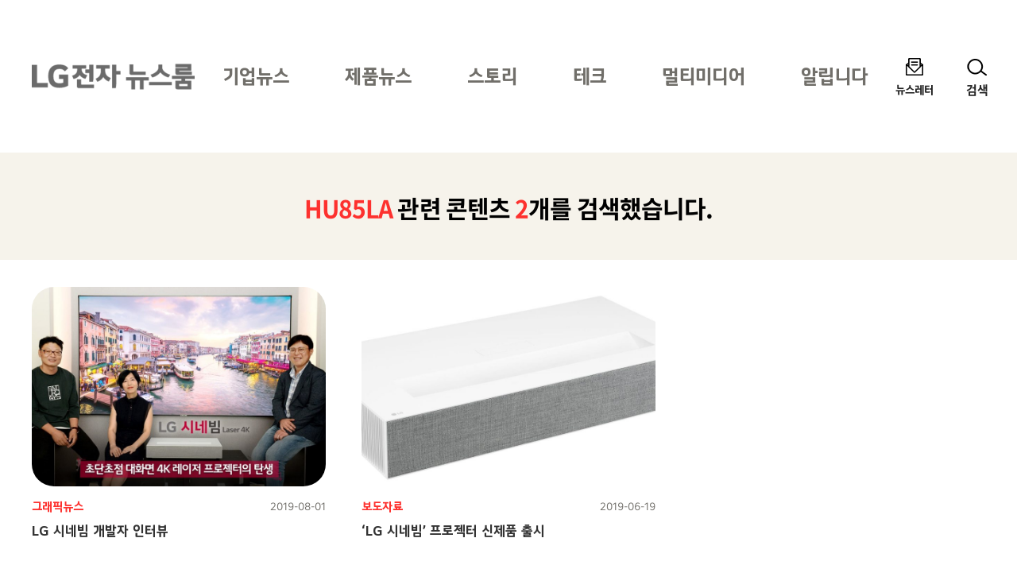

--- FILE ---
content_type: text/html; charset=UTF-8
request_url: https://live.lge.co.kr/tag/hu85la/
body_size: 5359
content:
<!DOCTYPE html>
<html lang="ko-KR">
<head>
<meta charset="UTF-8">
<meta name="viewport" content="width=device-width, user-scalable=1, initial-scale=1, minimum-scale=1" />
<title>HU85LA &#8211; LG전자 뉴스룸</title>
<meta name='robots' content='max-image-preview:large' />
<link rel="alternate" type="application/rss+xml" title="LG전자 뉴스룸 &raquo; 피드" href="https://live.lge.co.kr/feed/" />
<style id='wp-img-auto-sizes-contain-inline-css' type='text/css'>
img:is([sizes=auto i],[sizes^="auto," i]){contain-intrinsic-size:3000px 1500px}
/*# sourceURL=wp-img-auto-sizes-contain-inline-css */
</style>
<link rel='stylesheet' id='style-css' href='https://live.lge.co.kr/wp-content/themes/bricksand-live-lge/assets/build/style.min.css?ver=17f9d9c91b115095c8fe' type='text/css' media='all' />
<meta name="title" content="HU85LA - LG전자 뉴스룸" />
<meta name="description" content="찾고 싶은 것이 있나요? HU85LA에 대해 2개의 검색결과가 있습니다." />
<meta property="og:title" content="HU85LA - LG전자 뉴스룸" />
<meta property="og:description" content="찾고 싶은 것이 있나요? HU85LA에 대해 2개의 검색결과가 있습니다." />
<meta property="og:image" content="https://live.lge.co.kr/wp-content/uploads/2020/07/1-24-600x315.jpg" />
<meta name="twitter:card" content="summary_large_image" />
<meta name="twitter:title" content="HU85LA - LG전자 뉴스룸" />
<meta name="twitter:description" content="찾고 싶은 것이 있나요? HU85LA에 대해 2개의 검색결과가 있습니다." />
<meta name="twitter:image" content="https://live.lge.co.kr/wp-content/uploads/2020/07/1-24-600x315.jpg" />
<link rel="icon" href="https://live.lge.co.kr/wp-content/uploads/2023/08/cropped-siteicon-32x32.png" sizes="32x32" />
<link rel="icon" href="https://live.lge.co.kr/wp-content/uploads/2023/08/cropped-siteicon-192x192.png" sizes="192x192" />
<link rel="apple-touch-icon" href="https://live.lge.co.kr/wp-content/uploads/2023/08/cropped-siteicon-180x180.png" />
<meta name="msapplication-TileImage" content="https://live.lge.co.kr/wp-content/uploads/2023/08/cropped-siteicon-270x270.png" />
<meta name="naver-site-verification" content="e2b7cb661dda3eae24a4460ac80865ed45b0f921" />
<meta name="google-site-verification" content="6vnoKh3_v-8_Cccd_WtRhnBz6_R4OHZ6e5D8s7UaUyg" />
<!-- Google Tag Manager -->
<script>(function(w,d,s,l,i){w[l]=w[l]||[];w[l].push({'gtm.start':
new Date().getTime(),event:'gtm.js'});var f=d.getElementsByTagName(s)[0],
j=d.createElement(s),dl=l!='dataLayer'?'&l='+l:'';j.async=true;j.src=
'https://www.googletagmanager.com/gtm.js?id='+i+dl;f.parentNode.insertBefore(j,f);
})(window,document,'script','dataLayer','GTM-K7N9BJHS');</script>
<!-- End Google Tag Manager -->
<style id='global-styles-inline-css' type='text/css'>
:root{--wp--preset--aspect-ratio--square: 1;--wp--preset--aspect-ratio--4-3: 4/3;--wp--preset--aspect-ratio--3-4: 3/4;--wp--preset--aspect-ratio--3-2: 3/2;--wp--preset--aspect-ratio--2-3: 2/3;--wp--preset--aspect-ratio--16-9: 16/9;--wp--preset--aspect-ratio--9-16: 9/16;--wp--preset--color--black: #000000;--wp--preset--color--cyan-bluish-gray: #abb8c3;--wp--preset--color--white: #ffffff;--wp--preset--color--pale-pink: #f78da7;--wp--preset--color--vivid-red: #cf2e2e;--wp--preset--color--luminous-vivid-orange: #ff6900;--wp--preset--color--luminous-vivid-amber: #fcb900;--wp--preset--color--light-green-cyan: #7bdcb5;--wp--preset--color--vivid-green-cyan: #00d084;--wp--preset--color--pale-cyan-blue: #8ed1fc;--wp--preset--color--vivid-cyan-blue: #00d084;--wp--preset--color--vivid-purple: #9b51e0;--wp--preset--color--lg-red: #fd312e;--wp--preset--color--light-gray: #999999;--wp--preset--color--very-light-gray: #eeeeee;--wp--preset--gradient--vivid-cyan-blue-to-vivid-purple: linear-gradient(135deg,rgb(6,147,227) 0%,rgb(155,81,224) 100%);--wp--preset--gradient--light-green-cyan-to-vivid-green-cyan: linear-gradient(135deg,rgb(122,220,180) 0%,rgb(0,208,130) 100%);--wp--preset--gradient--luminous-vivid-amber-to-luminous-vivid-orange: linear-gradient(135deg,rgb(252,185,0) 0%,rgb(255,105,0) 100%);--wp--preset--gradient--luminous-vivid-orange-to-vivid-red: linear-gradient(135deg,rgb(255,105,0) 0%,rgb(207,46,46) 100%);--wp--preset--gradient--very-light-gray-to-cyan-bluish-gray: linear-gradient(135deg,rgb(238,238,238) 0%,rgb(169,184,195) 100%);--wp--preset--gradient--cool-to-warm-spectrum: linear-gradient(135deg,rgb(74,234,220) 0%,rgb(151,120,209) 20%,rgb(207,42,186) 40%,rgb(238,44,130) 60%,rgb(251,105,98) 80%,rgb(254,248,76) 100%);--wp--preset--gradient--blush-light-purple: linear-gradient(135deg,rgb(255,206,236) 0%,rgb(152,150,240) 100%);--wp--preset--gradient--blush-bordeaux: linear-gradient(135deg,rgb(254,205,165) 0%,rgb(254,45,45) 50%,rgb(107,0,62) 100%);--wp--preset--gradient--luminous-dusk: linear-gradient(135deg,rgb(255,203,112) 0%,rgb(199,81,192) 50%,rgb(65,88,208) 100%);--wp--preset--gradient--pale-ocean: linear-gradient(135deg,rgb(255,245,203) 0%,rgb(182,227,212) 50%,rgb(51,167,181) 100%);--wp--preset--gradient--electric-grass: linear-gradient(135deg,rgb(202,248,128) 0%,rgb(113,206,126) 100%);--wp--preset--gradient--midnight: linear-gradient(135deg,rgb(2,3,129) 0%,rgb(40,116,252) 100%);--wp--preset--font-size--small: 12px;--wp--preset--font-size--medium: 20px;--wp--preset--font-size--large: 20px;--wp--preset--font-size--x-large: 42px;--wp--preset--font-size--regular: 19px;--wp--preset--font-size--huge: 30px;--wp--preset--spacing--20: 0.44rem;--wp--preset--spacing--30: 0.67rem;--wp--preset--spacing--40: 1rem;--wp--preset--spacing--50: 1.5rem;--wp--preset--spacing--60: 2.25rem;--wp--preset--spacing--70: 3.38rem;--wp--preset--spacing--80: 5.06rem;--wp--preset--shadow--natural: 6px 6px 9px rgba(0, 0, 0, 0.2);--wp--preset--shadow--deep: 12px 12px 50px rgba(0, 0, 0, 0.4);--wp--preset--shadow--sharp: 6px 6px 0px rgba(0, 0, 0, 0.2);--wp--preset--shadow--outlined: 6px 6px 0px -3px rgb(255, 255, 255), 6px 6px rgb(0, 0, 0);--wp--preset--shadow--crisp: 6px 6px 0px rgb(0, 0, 0);}:where(.is-layout-flex){gap: 0.5em;}:where(.is-layout-grid){gap: 0.5em;}body .is-layout-flex{display: flex;}.is-layout-flex{flex-wrap: wrap;align-items: center;}.is-layout-flex > :is(*, div){margin: 0;}body .is-layout-grid{display: grid;}.is-layout-grid > :is(*, div){margin: 0;}:where(.wp-block-columns.is-layout-flex){gap: 2em;}:where(.wp-block-columns.is-layout-grid){gap: 2em;}:where(.wp-block-post-template.is-layout-flex){gap: 1.25em;}:where(.wp-block-post-template.is-layout-grid){gap: 1.25em;}.has-black-color{color: var(--wp--preset--color--black) !important;}.has-cyan-bluish-gray-color{color: var(--wp--preset--color--cyan-bluish-gray) !important;}.has-white-color{color: var(--wp--preset--color--white) !important;}.has-pale-pink-color{color: var(--wp--preset--color--pale-pink) !important;}.has-vivid-red-color{color: var(--wp--preset--color--vivid-red) !important;}.has-luminous-vivid-orange-color{color: var(--wp--preset--color--luminous-vivid-orange) !important;}.has-luminous-vivid-amber-color{color: var(--wp--preset--color--luminous-vivid-amber) !important;}.has-light-green-cyan-color{color: var(--wp--preset--color--light-green-cyan) !important;}.has-vivid-green-cyan-color{color: var(--wp--preset--color--vivid-green-cyan) !important;}.has-pale-cyan-blue-color{color: var(--wp--preset--color--pale-cyan-blue) !important;}.has-vivid-cyan-blue-color{color: var(--wp--preset--color--vivid-cyan-blue) !important;}.has-vivid-purple-color{color: var(--wp--preset--color--vivid-purple) !important;}.has-black-background-color{background-color: var(--wp--preset--color--black) !important;}.has-cyan-bluish-gray-background-color{background-color: var(--wp--preset--color--cyan-bluish-gray) !important;}.has-white-background-color{background-color: var(--wp--preset--color--white) !important;}.has-pale-pink-background-color{background-color: var(--wp--preset--color--pale-pink) !important;}.has-vivid-red-background-color{background-color: var(--wp--preset--color--vivid-red) !important;}.has-luminous-vivid-orange-background-color{background-color: var(--wp--preset--color--luminous-vivid-orange) !important;}.has-luminous-vivid-amber-background-color{background-color: var(--wp--preset--color--luminous-vivid-amber) !important;}.has-light-green-cyan-background-color{background-color: var(--wp--preset--color--light-green-cyan) !important;}.has-vivid-green-cyan-background-color{background-color: var(--wp--preset--color--vivid-green-cyan) !important;}.has-pale-cyan-blue-background-color{background-color: var(--wp--preset--color--pale-cyan-blue) !important;}.has-vivid-cyan-blue-background-color{background-color: var(--wp--preset--color--vivid-cyan-blue) !important;}.has-vivid-purple-background-color{background-color: var(--wp--preset--color--vivid-purple) !important;}.has-black-border-color{border-color: var(--wp--preset--color--black) !important;}.has-cyan-bluish-gray-border-color{border-color: var(--wp--preset--color--cyan-bluish-gray) !important;}.has-white-border-color{border-color: var(--wp--preset--color--white) !important;}.has-pale-pink-border-color{border-color: var(--wp--preset--color--pale-pink) !important;}.has-vivid-red-border-color{border-color: var(--wp--preset--color--vivid-red) !important;}.has-luminous-vivid-orange-border-color{border-color: var(--wp--preset--color--luminous-vivid-orange) !important;}.has-luminous-vivid-amber-border-color{border-color: var(--wp--preset--color--luminous-vivid-amber) !important;}.has-light-green-cyan-border-color{border-color: var(--wp--preset--color--light-green-cyan) !important;}.has-vivid-green-cyan-border-color{border-color: var(--wp--preset--color--vivid-green-cyan) !important;}.has-pale-cyan-blue-border-color{border-color: var(--wp--preset--color--pale-cyan-blue) !important;}.has-vivid-cyan-blue-border-color{border-color: var(--wp--preset--color--vivid-cyan-blue) !important;}.has-vivid-purple-border-color{border-color: var(--wp--preset--color--vivid-purple) !important;}.has-vivid-cyan-blue-to-vivid-purple-gradient-background{background: var(--wp--preset--gradient--vivid-cyan-blue-to-vivid-purple) !important;}.has-light-green-cyan-to-vivid-green-cyan-gradient-background{background: var(--wp--preset--gradient--light-green-cyan-to-vivid-green-cyan) !important;}.has-luminous-vivid-amber-to-luminous-vivid-orange-gradient-background{background: var(--wp--preset--gradient--luminous-vivid-amber-to-luminous-vivid-orange) !important;}.has-luminous-vivid-orange-to-vivid-red-gradient-background{background: var(--wp--preset--gradient--luminous-vivid-orange-to-vivid-red) !important;}.has-very-light-gray-to-cyan-bluish-gray-gradient-background{background: var(--wp--preset--gradient--very-light-gray-to-cyan-bluish-gray) !important;}.has-cool-to-warm-spectrum-gradient-background{background: var(--wp--preset--gradient--cool-to-warm-spectrum) !important;}.has-blush-light-purple-gradient-background{background: var(--wp--preset--gradient--blush-light-purple) !important;}.has-blush-bordeaux-gradient-background{background: var(--wp--preset--gradient--blush-bordeaux) !important;}.has-luminous-dusk-gradient-background{background: var(--wp--preset--gradient--luminous-dusk) !important;}.has-pale-ocean-gradient-background{background: var(--wp--preset--gradient--pale-ocean) !important;}.has-electric-grass-gradient-background{background: var(--wp--preset--gradient--electric-grass) !important;}.has-midnight-gradient-background{background: var(--wp--preset--gradient--midnight) !important;}.has-small-font-size{font-size: var(--wp--preset--font-size--small) !important;}.has-medium-font-size{font-size: var(--wp--preset--font-size--medium) !important;}.has-large-font-size{font-size: var(--wp--preset--font-size--large) !important;}.has-x-large-font-size{font-size: var(--wp--preset--font-size--x-large) !important;}
/*# sourceURL=global-styles-inline-css */
</style>
</head>
<body class="archive tag tag-hu85la tag-10554 wp-custom-logo wp-theme-bricksand-live-lge">
<!-- Google Tag Manager (noscript) -->
<noscript><iframe src="https://www.googletagmanager.com/ns.html?id=GTM-K7N9BJHS"
height="0" width="0" style="display:none;visibility:hidden"></iframe></noscript>
<!-- End Google Tag Manager (noscript) -->
<div id="acc-nav">
	<a href="#content">본문 바로가기</a>
</div>
<div id="wrap">
	<header id="header">
		<div class="inner">
			<h1 class="logo">
			<a href="https://live.lge.co.kr/">
				<img src="https://live.lge.co.kr/wp-content/uploads/2024/10/LG전자-뉴스룸_logo3-1-1.png" width="205" height="87" alt="LG전자 뉴스룸" data-default-logo="https://live.lge.co.kr/wp-content/uploads/2024/10/LG전자-뉴스룸_logo3-1-1.png">
			</a>
		</h1>			<nav id="gnb" role="navigation">
				<h2 class="screen-reader-text">메인 메뉴</h2>
				<ul><li id="menu-item-221214" class="menu-item menu-item-type-taxonomy menu-item-object-category menu-item-221214"><a href="https://live.lge.co.kr/news/">기업뉴스</a></li>
<li id="menu-item-230147" class="menu-item menu-item-type-taxonomy menu-item-object-category menu-item-230147"><a href="https://live.lge.co.kr/product-news/">제품뉴스</a></li>
<li id="menu-item-221218" class="menu-item menu-item-type-taxonomy menu-item-object-category menu-item-221218"><a href="https://live.lge.co.kr/story/">스토리</a></li>
<li id="menu-item-212680" class="menu-item menu-item-type-taxonomy menu-item-object-category menu-item-212680"><a href="https://live.lge.co.kr/tech/">테크</a></li>
<li id="menu-item-221215" class="menu-item menu-item-type-taxonomy menu-item-object-category menu-item-221215"><a href="https://live.lge.co.kr/multimedia/">멀티미디어</a></li>
<li id="menu-item-221223" class="menu-item menu-item-type-taxonomy menu-item-object-category menu-item-221223"><a href="https://live.lge.co.kr/notice/">알립니다</a></li>
</ul>			</nav>
			<div class="util">
				<ul><li id="menu-item-212681" class="newsletter menu-item menu-item-type-post_type menu-item-object-page menu-item-212681"><a href="https://live.lge.co.kr/newsletters/">뉴스레터</a></li>
</ul>				<button type="button" class="search-menu"><span>검색</span></button>
			</div>
		</div>
		<div class="search-form">
	<div class="inner">
		<form action="https://live.lge.co.kr" method="get" autocomplete="off">
			<fieldset>
				<input type="text" name="s" id="search" title="검색어" required placeholder="검색어를 입력하세요." value="" />
				<button type="submit" class="submit">검색</button>
				<button type="button" class="close">닫기</button>
			</fieldset>
		</form>
							<div class="search-keyword">
				<p class="title">추천 키워드</p>
				<ul>
											<li><a href="https://live.lge.co.kr/?s=AI">AI</a></li>
											<li><a href="https://live.lge.co.kr/?s=UP가전 2.0">UP가전 2.0</a></li>
											<li><a href="https://live.lge.co.kr/?s=올레드">올레드</a></li>
											<li><a href="https://live.lge.co.kr/?s=전장">전장</a></li>
									</ul>
			</div>
			</div>
</div>
	</header>
			<div class="fixex-menu">
			<ul><li id="menu-item-213523" class="home menu-item menu-item-type-post_type menu-item-object-page menu-item-home menu-item-213523"><a href="https://live.lge.co.kr/">홈</a></li>
<li id="menu-item-213524" class="menu menu-item menu-item-type-custom menu-item-object-custom menu-item-213524"><a href="#gnb">메뉴</a></li>
<li id="menu-item-213527" class="search menu-item menu-item-type-custom menu-item-object-custom menu-item-213527"><a href="#search">검색</a></li>
<li id="menu-item-213525" class="latest menu-item menu-item-type-custom menu-item-object-custom menu-item-213525"><a href="/view-all?orderby=latest">최신</a></li>
<li id="menu-item-221213" class="popularity menu-item menu-item-type-custom menu-item-object-custom menu-item-221213"><a href="/view-all/?orderby=popularity">인기</a></li>
</ul>		</div>
		<div id="container">
		<article id="content">
			<!-- Content -->

							<div class="search-result">
					<h1 class="screen-reader-text">검색결과</h1>
					<p><em>HU85LA</em> 관련 콘텐츠 <em>2</em>개를 검색했습니다.</p>
				</div>
			
			<div class="post-list">
	<ul>
								<li>
				<a href="https://live.lge.co.kr/lgcinebeam-cardnews-01/" title="LG 시네빔 개발자 인터뷰">
					<figure>
						<img width="840" height="570" src="https://live.lge.co.kr/wp-content/uploads/2020/07/1-24-840x570.jpg" class="attachment-thumbnail size-thumbnail wp-post-image" alt="" decoding="async" />					</figure>
				</a>
				<span class="meta">
					<span class="category">그래픽뉴스</span>
										<span class="date">2019-08-01</span>
				</span>
				<span class="title">
					<a href="https://live.lge.co.kr/lgcinebeam-cardnews-01/">LG 시네빔 개발자 인터뷰</a>
				</span>
			</li>
								<li>
				<a href="https://live.lge.co.kr/lg_hu85la_0619/" title="‘LG 시네빔’ 프로젝터 신제품 출시">
					<figure>
						<img width="840" height="570" src="https://live.lge.co.kr/wp-content/uploads/2019/06/사진5-LG-시네빔-Laser-4KHU85LA-840x570.jpg" class="attachment-thumbnail size-thumbnail wp-post-image" alt="&#039;LG 시네빔 Laser 4K&#039; 프로젝터(모델명:HU85LA) 제품 이미지" decoding="async" />					</figure>
				</a>
				<span class="meta">
					<span class="category">보도자료</span>
										<span class="date">2019-06-19</span>
				</span>
				<span class="title">
					<a href="https://live.lge.co.kr/lg_hu85la_0619/">‘LG 시네빔’ 프로젝터 신제품 출시</a>
				</span>
			</li>
			</ul>
</div>
			
		<!-- //Content -->
		</article>
	</div>
	<footer id="footer">
		<a href="#wrap" class="page-top">Top</a>
		<div class="inner">
			<nav class="social-channel"><ul><li id="menu-item-212686" class="wa menu-item menu-item-type-custom menu-item-object-custom menu-item-212686"><a target="_blank" href="http://www.wa.or.kr/board/list.asp?BoardID=0006" title="WA인증마크 (새 창에서 열림)">WA인증마크</a></li>
<li id="menu-item-212687" class="facebook menu-item menu-item-type-custom menu-item-object-custom menu-item-212687"><a target="_blank" href="https://www.facebook.com/theLGstory" title="Facebook (새 창에서 열림)">Facebook</a></li>
<li id="menu-item-212688" class="youtube menu-item menu-item-type-custom menu-item-object-custom menu-item-212688"><a target="_blank" href="https://www.youtube.com/channel/UCrIAnDo3VuWex3fywkGpB1g/featured" title="YouTube (새 창에서 열림)">YouTube</a></li>
<li id="menu-item-212689" class="instagram menu-item menu-item-type-custom menu-item-object-custom menu-item-212689"><a target="_blank" href="https://www.instagram.com/lgelectronics_kr/" title="Instagram (새 창에서 열림)">Instagram</a></li>
<li id="menu-item-212690" class="naver-blog menu-item menu-item-type-custom menu-item-object-custom menu-item-212690"><a target="_blank" href="https://post.naver.com/my.nhn?memberNo=516856" title="Naver Blog (새 창에서 열림)">Naver Blog</a></li>
<li id="menu-item-212691" class="flickr menu-item menu-item-type-custom menu-item-object-custom menu-item-212691"><a target="_blank" href="https://www.flickr.com/photos/lge/" title="Flickr (새 창에서 열림)">Flickr</a></li>
<li id="menu-item-221346" class="kakao-channel menu-item menu-item-type-custom menu-item-object-custom menu-item-221346"><a target="_blank" href="http://pf.kakao.com/_QXQlG" title="카카오 채널 (새 창에서 열림)">카카오 채널</a></li>
</ul></nav><nav class="fnb"><ul><li id="menu-item-212684" class="menu-item menu-item-type-post_type menu-item-object-page menu-item-212684"><a href="https://live.lge.co.kr/blog_operating_policy/">LG전자 뉴스룸 운영 정책</a></li>
<li id="menu-item-212685" class="menu-item menu-item-type-post_type menu-item-object-page menu-item-privacy-policy menu-item-212685"><a rel="privacy-policy" href="https://live.lge.co.kr/privacy_policy/">개인정보 처리방침</a></li>
</ul></nav><nav class="family-site"><button type="button" title="Family Site 선택" aria-haspopup="true" aria-controls="family-site" aria-expanded="false">Family Site<span class="screen-reader-text">(접힘)</span></button><ul id="family-site"><li id="menu-item-212692" class="menu-item menu-item-type-custom menu-item-object-custom menu-item-212692"><a target="_blank" href="https://www.lge.co.kr/lgekor/main.do" title="LG전자 국문 홈페이지 (새 창에서 열림)">LG전자 국문 홈페이지</a></li>
<li id="menu-item-212693" class="menu-item menu-item-type-custom menu-item-object-custom menu-item-212693"><a target="_blank" href="https://www.lg.com/us" title="LG전자 영문 홈페이지 (새 창에서 열림)">LG전자 영문 홈페이지</a></li>
<li id="menu-item-212694" class="menu-item menu-item-type-custom menu-item-object-custom menu-item-212694"><a target="_blank" href="https://www.lgnewsroom.com/" title="LG전자 글로벌 뉴스룸 (새 창에서 열림)">LG전자 글로벌 뉴스룸</a></li>
</ul></nav>			<p class="copyright">COPYRIGHT©LG electronics. all rights reserved.</p>		</div>
	</footer>
</div>
<script type="speculationrules">
{"prefetch":[{"source":"document","where":{"and":[{"href_matches":"/*"},{"not":{"href_matches":["/wp-*.php","/wp-admin/*","/wp-content/uploads/*","/wp-content/*","/wp-content/plugins/*","/wp-content/themes/bricksand-live-lge/*","/*\\?(.+)"]}},{"not":{"selector_matches":"a[rel~=\"nofollow\"]"}},{"not":{"selector_matches":".no-prefetch, .no-prefetch a"}}]},"eagerness":"conservative"}]}
</script>
<script type="text/javascript" id="ui-js-extra">
/* <![CDATA[ */
var ui = {"ajaxurl":"https://live.lge.co.kr/wp-admin/admin-ajax.php"};
//# sourceURL=ui-js-extra
/* ]]> */
</script>
<script type="text/javascript" src="https://live.lge.co.kr/wp-content/themes/bricksand-live-lge/assets/build/ui.min.js?ver=17f9d9c91b115095c8fe" id="ui-js"></script>
</body>
</html>
